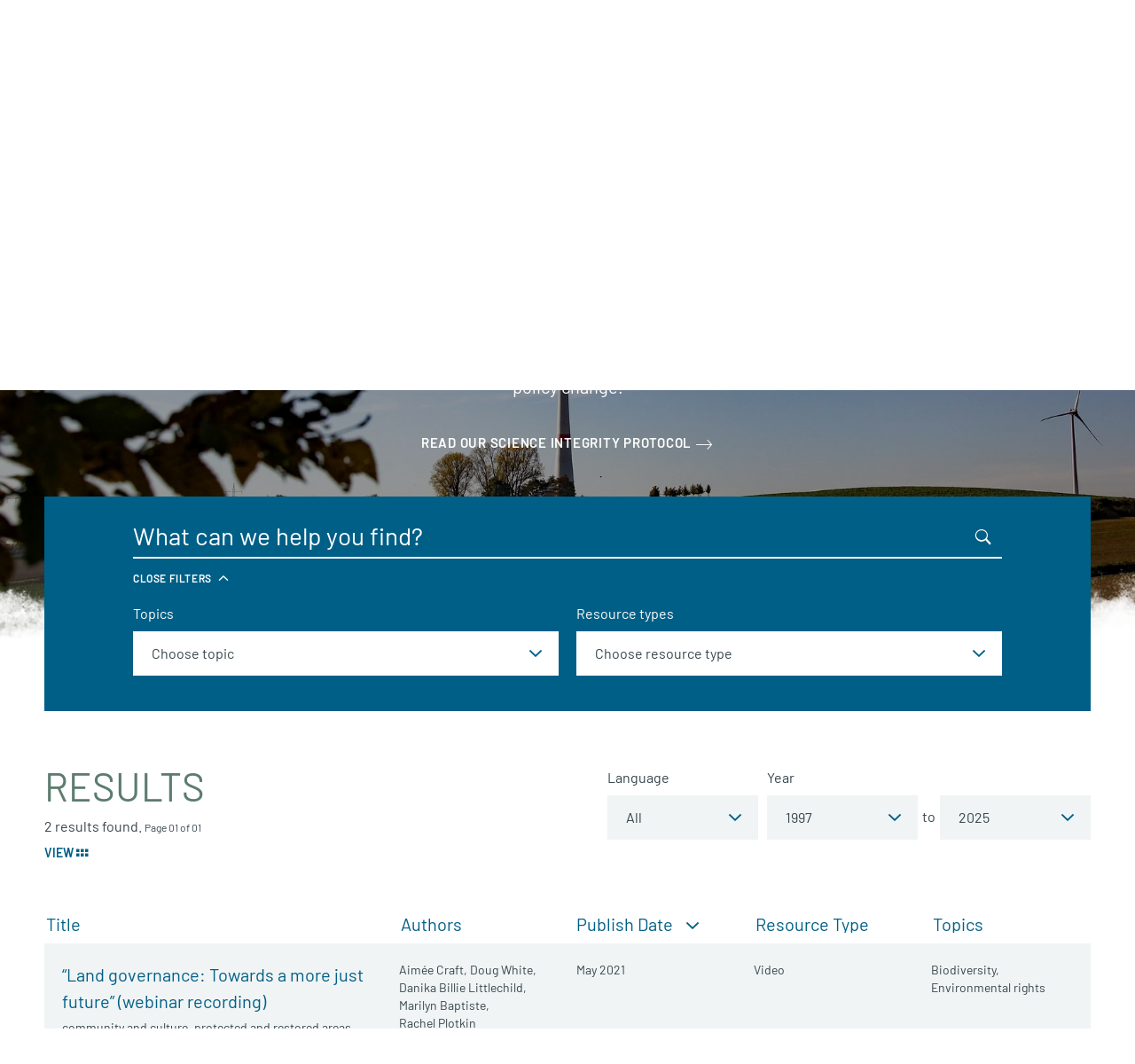

--- FILE ---
content_type: application/javascript; charset=UTF-8
request_url: https://dev.visualwebsiteoptimizer.com/dcdn/settings.js?a=15730&settings_type=4&ts=1768558302&dt=spider&cc=US
body_size: 1914
content:
try{window.VWO = window.VWO || [];  window.VWO.data = window.VWO.data || {}; window.VWO.sTs = 1768558302;(function(){var VWOOmniTemp={};window.VWOOmni=window.VWOOmni||{};for(var key in VWOOmniTemp)Object.prototype.hasOwnProperty.call(VWOOmniTemp,key)&&(window.VWOOmni[key]=VWOOmniTemp[key]);window._vwoIntegrationsLoaded=1;pushBasedCommonWrapper({integrationName:"GA4",getExperimentList:function(){return [7,4,5]},accountSettings:function(){var accountIntegrationSettings={};if(accountIntegrationSettings["debugType"]=="ga4"&&accountIntegrationSettings["debug"]){accountIntegrationSettings["debug"]=1}else{accountIntegrationSettings["debug"]=0}return accountIntegrationSettings},pushData:function(expId,variationId){var accountIntegrationSettings={};var ga4Setup=accountIntegrationSettings["setupVia"]||"gtag";if(typeof window.gtag!=="undefined"&&ga4Setup=="gtag"){window.gtag("event","VWO",{vwo_campaign_name:window._vwo_exp[expId].name+":"+expId,vwo_variation_name:window._vwo_exp[expId].comb_n[variationId]+":"+variationId});window.gtag("event","experience_impression",{exp_variant_string:"VWO-"+expId+"-"+variationId});return true}return false}})();pushBasedCommonWrapper({integrationName:"GA4-GTM",getExperimentList:function(){return [7,4,5]},accountSettings:function(){var accountIntegrationSettings={};if(accountIntegrationSettings["debugType"]=="gtm"&&accountIntegrationSettings["debug"]){accountIntegrationSettings["debug"]=1}else{accountIntegrationSettings["debug"]=0}return accountIntegrationSettings},pushData:function(expId,variationId){var accountIntegrationSettings={};var ga4Setup=accountIntegrationSettings["setupVia"]||"gtm";var dataVariable=accountIntegrationSettings["dataVariable"]||"dataLayer";if(typeof window[dataVariable]!=="undefined"&&ga4Setup=="gtm"){window[dataVariable].push({event:"vwo-data-push-ga4",vwo_exp_variant_string:"VWO-"+expId+"-"+variationId});return true}return false}})();
        ;})();(function(){window.VWO=window.VWO||[];var pollInterval=100;var _vis_data={};var intervalObj={};var analyticsTimerObj={};var experimentListObj={};window.VWO.push(["onVariationApplied",function(data){if(!data){return}var expId=data[1],variationId=data[2];if(expId&&variationId&&["VISUAL_AB","VISUAL","SPLIT_URL"].indexOf(window._vwo_exp[expId].type)>-1){}}])})();window.VWO.push(['updateSettings',{"5":[{"segment_code":"true","ep":1697840952000,"clickmap":0,"isEventMigrated":true,"multiple_domains":0,"ibe":0,"exclude_url":"","ps":true,"status":"RUNNING","urlRegex":"^https\\:\\\/\\\/davidsuzuki\\.org\\\/sign\\-up\\-popup\\\/?(?:[\\?#].*)?$","ss":null,"type":"VISUAL_AB","globalCode":{},"version":4,"pc_traffic":100,"muts":{"post":{"enabled":true,"refresh":true}},"name":"EN Newsletter Subscribe Popup Page - Copy Length - 2023-10-20","sections":{"1":{"segment":{"1":1,"2":1},"variations":{"1":"[]","2":"[{\"js\":\"var el,ctx=vwo_$(x);\\n\\\/*vwo_debug log(\\\"remove\\\",\\\".is-in > div:nth-of-type(2) > p:nth-of-type(1)\\\"); vwo_debug*\\\/(el=vwo_$(\\\".is-in > div:nth-of-type(2) > p:nth-of-type(1)\\\")).vwoCss({display:\\\"none !important\\\"});\",\"xpath\":\".grid.is-in > div:nth-of-type(2) > p:nth-of-type(1)\"},{\"js\":\"var el,ctx=vwo_$(x);\\n\\\/*vwo_debug log(\\\"content\\\",\\\".list-editor > li:nth-of-type(1)\\\"); vwo_debug*\\\/el=vwo_$(\\\".list-editor > li:nth-of-type(1)\\\"),vwo_$(\\\".list-editor > li:nth-of-type(1)\\\").each((function(){vwo_$(this).not('[vwo-op-1697842039868-0=\\\"\\\"]').length&&vwo_$(this).nonEmptyContents().eq(1).remove().length&&vwo_$(this).attr(\\\"vwo-op-1697842039868-0\\\",\\\"\\\")})),el=vwo_$(\\\".list-editor > li:nth-of-type(1)\\\");\",\"xpath\":\".list-editor > li:nth-of-type(1)\"},{\"js\":\"var el,ctx=vwo_$(x);\\n\\\/*vwo_debug log(\\\"content\\\",\\\".list-editor > li:nth-of-type(2)\\\"); vwo_debug*\\\/el=vwo_$(\\\".list-editor > li:nth-of-type(2)\\\"),vwo_$(\\\".list-editor > li:nth-of-type(2)\\\").each((function(){vwo_$(this).not('[vwo-op-1697842039864-0=\\\"\\\"]').length&&vwo_$(this).nonEmptyContents().eq(1).remove().length&&vwo_$(this).attr(\\\"vwo-op-1697842039864-0\\\",\\\"\\\")})),el=vwo_$(\\\".list-editor > li:nth-of-type(2)\\\");\",\"xpath\":\".list-editor > li:nth-of-type(2)\"},{\"js\":\"var el,ctx=vwo_$(x);\\n\\\/*vwo_debug log(\\\"content\\\",\\\".list-editor > li:nth-of-type(3)\\\"); vwo_debug*\\\/el=vwo_$(\\\".list-editor > li:nth-of-type(3)\\\"),vwo_$(\\\".list-editor > li:nth-of-type(3)\\\").each((function(){vwo_$(this).children().eq(0).vwoAttr(\\\"class\\\",\\\"\\\"),vwo_$(this).not('[vwo-op-1697842039862-1=\\\"\\\"]').length&&vwo_$(this).nonEmptyContents().eq(1).remove().length&&vwo_$(this).attr(\\\"vwo-op-1697842039862-1\\\",\\\"\\\")})),el=vwo_$(\\\".list-editor > li:nth-of-type(3)\\\");\",\"xpath\":\".list-editor > li:nth-of-type(3)\"},{\"js\":\"var el,ctx=vwo_$(x);\\n\\\/*vwo_debug log(\\\"content\\\",\\\".is-in > div:nth-of-type(2) > p:nth-of-type(4)\\\"); vwo_debug*\\\/el=vwo_$(\\\".is-in > div:nth-of-type(2) > p:nth-of-type(4)\\\"),vwo_$(\\\".is-in > div:nth-of-type(2) > p:nth-of-type(4)\\\").each((function(){vwo_$(this).nonEmptyContents().eq(0).replaceWith(document.createTextNode(\\\"Join us in our mission to protect nature\\u2019s diversity and the wellbeing of all life.\\\"))})),el=vwo_$(\\\".is-in > div:nth-of-type(2) > p:nth-of-type(4)\\\");\",\"xpath\":\".grid.is-in > div:nth-of-type(2) > p:nth-of-type(4)\"}]"},"segmentObj":{},"path":""}},"manual":false,"isSpaRevertFeatureEnabled":false,"varSegAllowed":false,"pgre":true,"combs":{"1":0.5,"2":0.5},"comb_n":{"1":"Control","2":"V1---Shorter-Copy"},"goals":{"1":{"urlRegex":"^https\\:\\\/\\\/davidsuzuki\\.org\\\/thanks\\-newsletter\\-subscribe\\-popup\\\/?(?:[\\?#].*)?$","type":"SEPARATE_PAGE","excludeUrl":""}}}],"7":[{"segment_code":"true","ep":1698360152000,"clickmap":0,"isEventMigrated":true,"multiple_domains":0,"ibe":0,"exclude_url":"","ps":true,"status":"RUNNING","urlRegex":"^https\\:\\\/\\\/davidsuzuki\\.org\\\/sign\\-up\\-living\\-green\\-popup\\\/?(?:[\\?#].*)?$","ss":null,"type":"VISUAL_AB","globalCode":{},"version":4,"pc_traffic":100,"muts":{"post":{"enabled":true,"refresh":true}},"name":"Living Green Digest Subscribe Popup Page - Copy Length - 2023-10-26","sections":{"1":{"segment":{"1":1,"2":1},"variations":{"1":"[]","2":"[{\"js\":\"var el,ctx=vwo_$(x);\\n\\\/*vwo_debug log(\\\"remove\\\",\\\".is-in > div:nth-of-type(2) > p:nth-of-type(1)\\\"); vwo_debug*\\\/(el=vwo_$(\\\".is-in > div:nth-of-type(2) > p:nth-of-type(1)\\\")).vwoCss({display:\\\"none !important\\\"});\",\"xpath\":\".is-in > div:nth-of-type(2) > p:nth-of-type(1)\"},{\"js\":\"var el,ctx=vwo_$(x);\\n\\\/*vwo_debug log(\\\"content\\\",\\\".list-editor > li:nth-of-type(1)\\\"); vwo_debug*\\\/el=vwo_$(\\\".list-editor > li:nth-of-type(1)\\\"),vwo_$(\\\".list-editor > li:nth-of-type(1)\\\").each((function(){vwo_$(this).vwoAttr(\\\"class\\\",\\\"\\\"),vwo_$(this).not('[vwo-op-1698360349023-1=\\\"\\\"]').length&&vwo_$(this).nonEmptyContents().eq(1).remove().length&&vwo_$(this).attr(\\\"vwo-op-1698360349023-1\\\",\\\"\\\")})),el=vwo_$(\\\".list-editor > li:nth-of-type(1)\\\");\",\"xpath\":\".list-editor > li:nth-of-type(1)\"},{\"js\":\"var el,ctx=vwo_$(x);\\n\\\/*vwo_debug log(\\\"content\\\",\\\".list-editor > li:nth-of-type(2)\\\"); vwo_debug*\\\/el=vwo_$(\\\".list-editor > li:nth-of-type(2)\\\"),vwo_$(\\\".list-editor > li:nth-of-type(2)\\\").each((function(){vwo_$(this).vwoAttr(\\\"class\\\",\\\"\\\"),vwo_$(this).nonEmptyContents().eq(1).replaceWith(document.createTextNode(\\\" of people striving to make sustainable living mainstream\\\"))})),el=vwo_$(\\\".list-editor > li:nth-of-type(2)\\\");\",\"xpath\":\".list-editor > li:nth-of-type(2)\"},{\"js\":\"var el,ctx=vwo_$(x);\\n\\\/*vwo_debug log(\\\"content\\\",\\\".list-editor > li:nth-of-type(3)\\\"); vwo_debug*\\\/el=vwo_$(\\\".list-editor > li:nth-of-type(3)\\\"),vwo_$(\\\".list-editor > li:nth-of-type(3)\\\").each((function(){vwo_$(this).vwoAttr(\\\"class\\\",\\\"\\\"),vwo_$(this).nonEmptyContents().eq(1).replaceWith(document.createTextNode(\\\" on subjects you care about\\\"))})),el=vwo_$(\\\".list-editor > li:nth-of-type(3)\\\");\",\"xpath\":\".list-editor > li:nth-of-type(3)\"},{\"js\":\"var el,ctx=vwo_$(x);\\n\\\/*vwo_debug log(\\\"remove\\\",\\\".is-in > div:nth-of-type(2) > p:nth-of-type(4)\\\"); vwo_debug*\\\/(el=vwo_$(\\\".is-in > div:nth-of-type(2) > p:nth-of-type(4)\\\")).vwoCss({display:\\\"none !important\\\"});\",\"xpath\":\".is-in > div:nth-of-type(2) > p:nth-of-type(4)\"}]"},"segmentObj":{},"path":""}},"manual":false,"isSpaRevertFeatureEnabled":false,"varSegAllowed":false,"pgre":true,"combs":{"1":0.5,"2":0.5},"comb_n":{"1":"Control","2":"V1---Shorter-Copy"},"goals":{"1":{"urlRegex":"^https\\:\\\/\\\/davidsuzuki\\.org\\\/thanks\\-living\\-green\\-subscribe\\-popup\\\/?(?:[\\?#].*)?$","type":"SEPARATE_PAGE","excludeUrl":""}}}],"4":[{"segment_code":"true","ep":1697840602000,"clickmap":0,"isEventMigrated":true,"multiple_domains":0,"ibe":0,"exclude_url":"","ps":true,"status":"RUNNING","urlRegex":"^https\\:\\\/\\\/davidsuzuki\\.org\\\/sign\\-up\\\/?(?:[\\?#].*)?$","ss":null,"type":"VISUAL_AB","globalCode":{},"version":4,"pc_traffic":100,"muts":{"post":{"enabled":true,"refresh":true}},"name":"EN Newsletter Subscribe Page - Copy Length - 2023-10-20","sections":{"1":{"segment":{"1":1,"2":1},"variations":{"1":"[]","2":"[{\"js\":\"var el,ctx=vwo_$(x);\\n\\\/*vwo_debug log(\\\"remove\\\",\\\".is-in > div:nth-of-type(2) > p:nth-of-type(1)\\\"); vwo_debug*\\\/(el=vwo_$(\\\".is-in > div:nth-of-type(2) > p:nth-of-type(1)\\\")).vwoCss({display:\\\"none !important\\\"});\",\"xpath\":\".section--editor > div:nth-of-type(1) > div:nth-of-type(1) > div:nth-of-type(2) > p:nth-of-type(1)\"},{\"js\":\"var el,ctx=vwo_$(x);\\n\\\/*vwo_debug log(\\\"content\\\",\\\".section--editor > div:nth-of-type(1) > div:nth-of-type(1) > div:nth-of-type(2) > p:nth-of-type(4)\\\"); vwo_debug*\\\/el=vwo_$(\\\".section--editor > div:nth-of-type(1) > div:nth-of-type(1) > div:nth-of-type(2) > p:nth-of-type(4)\\\"),vwo_$(\\\".section--editor > div:nth-of-type(1) > div:nth-of-type(1) > div:nth-of-type(2) > p:nth-of-type(4)\\\").each((function(){vwo_$(this).removeAttr(\\\"dir\\\"),vwo_$(this).nonEmptyContents().eq(0).replaceWith(document.createTextNode(\\\"Join us in our mission to protect nature\\u2019s diversity and the wellbeing of all life.\\\"))})),el=vwo_$(\\\".section--editor > div:nth-of-type(1) > div:nth-of-type(1) > div:nth-of-type(2) > p:nth-of-type(4)\\\");\",\"xpath\":\".section--editor > div:nth-of-type(1) > div:nth-of-type(1) > div:nth-of-type(2) > p:nth-of-type(4)\"},{\"js\":\"var el,ctx=vwo_$(x);\\n\\\/*vwo_debug log(\\\"content\\\",\\\".list-editor > li:nth-of-type(1)\\\"); vwo_debug*\\\/el=vwo_$(\\\".list-editor > li:nth-of-type(1)\\\"),vwo_$(\\\".list-editor > li:nth-of-type(1)\\\").each((function(){vwo_$(this).not('[vwo-op-1697840506485-0=\\\"\\\"]').length&&vwo_$(this).nonEmptyContents().eq(1).remove().length&&vwo_$(this).attr(\\\"vwo-op-1697840506485-0\\\",\\\"\\\")})),el=vwo_$(\\\".list-editor > li:nth-of-type(1)\\\");\",\"xpath\":\".list-editor > li:nth-of-type(1)\"},{\"js\":\"var el,ctx=vwo_$(x);\\n\\\/*vwo_debug log(\\\"content\\\",\\\".list-editor > li:nth-of-type(2)\\\"); vwo_debug*\\\/el=vwo_$(\\\".list-editor > li:nth-of-type(2)\\\"),vwo_$(\\\".list-editor > li:nth-of-type(2)\\\").each((function(){vwo_$(this).children().eq(0).vwoAttr(\\\"class\\\",\\\" redactor-inline-block\\\"),vwo_$(this).children().eq(0).vwoAttr(\\\"dir\\\",\\\"ltr\\\"),vwo_$(this).not('[vwo-op-1697840506482-2=\\\"\\\"]').length&&vwo_$(this).nonEmptyContents().eq(1).remove().length&&vwo_$(this).attr(\\\"vwo-op-1697840506482-2\\\",\\\"\\\")})),el=vwo_$(\\\".list-editor > li:nth-of-type(2)\\\");\",\"xpath\":\".list-editor > li:nth-of-type(2)\"},{\"js\":\"var el,ctx=vwo_$(x);\\n\\\/*vwo_debug log(\\\"content\\\",\\\".list-editor > li:nth-of-type(3)\\\"); vwo_debug*\\\/el=vwo_$(\\\".list-editor > li:nth-of-type(3)\\\"),vwo_$(\\\".list-editor > li:nth-of-type(3)\\\").each((function(){vwo_$(this).not('[vwo-op-1697840506477-0=\\\"\\\"]').length&&vwo_$(this).nonEmptyContents().eq(1).remove().length&&vwo_$(this).attr(\\\"vwo-op-1697840506477-0\\\",\\\"\\\")})),el=vwo_$(\\\".list-editor > li:nth-of-type(3)\\\");\",\"xpath\":\".list-editor > li:nth-of-type(3)\"}]"},"segmentObj":{},"path":""}},"manual":false,"isSpaRevertFeatureEnabled":false,"varSegAllowed":false,"pgre":true,"combs":{"1":0.5,"2":0.5},"comb_n":{"1":"Control","2":"Variation-1"},"goals":{"1":{"urlRegex":"^https\\:\\\/\\\/davidsuzuki\\.org\\\/thanks\\-newsletter\\-subscribe\\\/?(?:[\\?#].*)?$","type":"SEPARATE_PAGE","excludeUrl":""}}}]},{}, '4']);}catch(e){_vwo_code.finish(); _vwo_code.removeLoaderAndOverlay && _vwo_code.removeLoaderAndOverlay(); var vwo_e=new Image;vwo_e.src="https://dev.visualwebsiteoptimizer.com/e.gif?a=15730&s=settings.js&e="+encodeURIComponent(e && e.message && e.message.substring(0,1000))+"&url"+encodeURIComponent(window.location.href)}